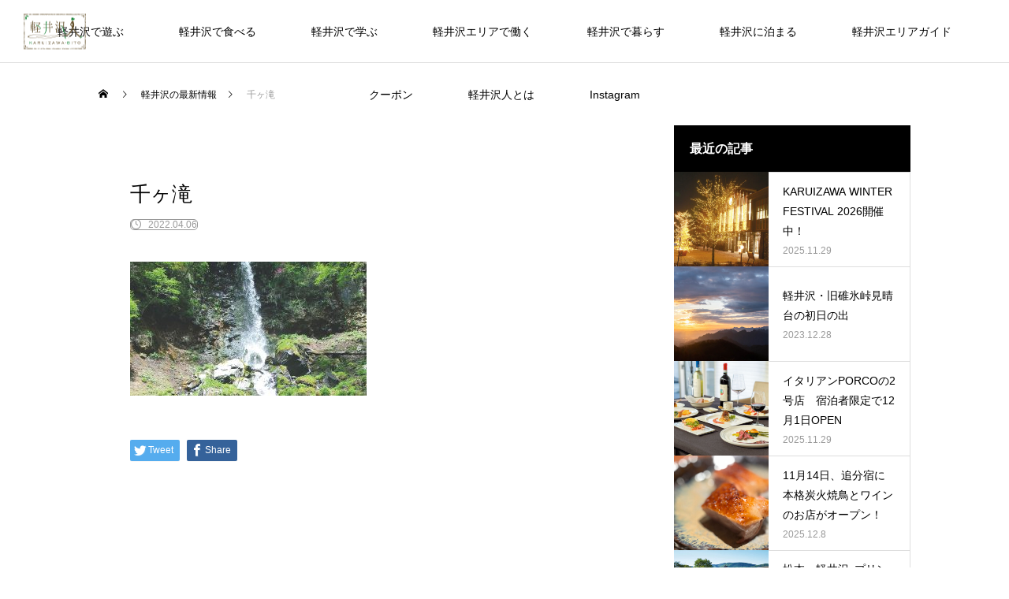

--- FILE ---
content_type: text/html; charset=UTF-8
request_url: https://karuizawabito.com/play/256/attachment/%E5%8D%83%E3%83%B6%E6%BB%9D/
body_size: 15969
content:
<!DOCTYPE html>
<html class="pc" dir="ltr" lang="ja" prefix="og: https://ogp.me/ns#">
<head>
<meta charset="UTF-8">
<!--[if IE]><meta http-equiv="X-UA-Compatible" content="IE=edge"><![endif]-->
<meta name="viewport" content="width=device-width">
<title>千ヶ滝 - 軽井沢人</title>
<meta name="description" content="軽井沢の最新情報">
<link rel="pingback" href="https://karuizawabito.com/karuizawabito/xmlrpc.php">
<link rel="shortcut icon" href="https://karuizawabito.com/karuizawabito/wp-content/uploads/2021/12/favicon.ico">

		<!-- All in One SEO 4.9.3 - aioseo.com -->
	<meta name="robots" content="noindex, max-image-preview:large" />
	<meta name="author" content="karuizawabito"/>
	<link rel="canonical" href="https://karuizawabito.com/play/256/attachment/%e5%8d%83%e3%83%b6%e6%bb%9d/" />
	<meta name="generator" content="All in One SEO (AIOSEO) 4.9.3" />
		<meta property="og:locale" content="ja_JP" />
		<meta property="og:site_name" content="軽井沢人 - 軽井沢の最新情報" />
		<meta property="og:type" content="article" />
		<meta property="og:title" content="千ヶ滝 - 軽井沢人" />
		<meta property="og:url" content="https://karuizawabito.com/play/256/attachment/%e5%8d%83%e3%83%b6%e6%bb%9d/" />
		<meta property="article:published_time" content="2022-04-06T06:07:56+00:00" />
		<meta property="article:modified_time" content="2022-04-06T06:07:56+00:00" />
		<meta name="twitter:card" content="summary" />
		<meta name="twitter:title" content="千ヶ滝 - 軽井沢人" />
		<script type="application/ld+json" class="aioseo-schema">
			{"@context":"https:\/\/schema.org","@graph":[{"@type":"BreadcrumbList","@id":"https:\/\/karuizawabito.com\/play\/256\/attachment\/%e5%8d%83%e3%83%b6%e6%bb%9d\/#breadcrumblist","itemListElement":[{"@type":"ListItem","@id":"https:\/\/karuizawabito.com#listItem","position":1,"name":"\u30db\u30fc\u30e0","item":"https:\/\/karuizawabito.com","nextItem":{"@type":"ListItem","@id":"https:\/\/karuizawabito.com\/play\/256\/attachment\/%e5%8d%83%e3%83%b6%e6%bb%9d\/#listItem","name":"\u5343\u30f6\u6edd"}},{"@type":"ListItem","@id":"https:\/\/karuizawabito.com\/play\/256\/attachment\/%e5%8d%83%e3%83%b6%e6%bb%9d\/#listItem","position":2,"name":"\u5343\u30f6\u6edd","previousItem":{"@type":"ListItem","@id":"https:\/\/karuizawabito.com#listItem","name":"\u30db\u30fc\u30e0"}}]},{"@type":"ItemPage","@id":"https:\/\/karuizawabito.com\/play\/256\/attachment\/%e5%8d%83%e3%83%b6%e6%bb%9d\/#itempage","url":"https:\/\/karuizawabito.com\/play\/256\/attachment\/%e5%8d%83%e3%83%b6%e6%bb%9d\/","name":"\u5343\u30f6\u6edd - \u8efd\u4e95\u6ca2\u4eba","inLanguage":"ja","isPartOf":{"@id":"https:\/\/karuizawabito.com\/#website"},"breadcrumb":{"@id":"https:\/\/karuizawabito.com\/play\/256\/attachment\/%e5%8d%83%e3%83%b6%e6%bb%9d\/#breadcrumblist"},"author":{"@id":"https:\/\/karuizawabito.com\/author\/karuizawabito\/#author"},"creator":{"@id":"https:\/\/karuizawabito.com\/author\/karuizawabito\/#author"},"datePublished":"2022-04-06T15:07:56+09:00","dateModified":"2022-04-06T15:07:56+09:00"},{"@type":"Organization","@id":"https:\/\/karuizawabito.com\/#organization","name":"\u8efd\u4e95\u6ca2\u4eba","description":"\u8efd\u4e95\u6ca2\u306e\u6700\u65b0\u60c5\u5831","url":"https:\/\/karuizawabito.com\/","telephone":"+81267443574","logo":{"@type":"ImageObject","url":"https:\/\/karuizawabito.com\/karuizawabito\/wp-content\/uploads\/2022\/03\/karuizawabito_logo.png","@id":"https:\/\/karuizawabito.com\/play\/256\/attachment\/%e5%8d%83%e3%83%b6%e6%bb%9d\/#organizationLogo","width":157,"height":90},"image":{"@id":"https:\/\/karuizawabito.com\/play\/256\/attachment\/%e5%8d%83%e3%83%b6%e6%bb%9d\/#organizationLogo"},"sameAs":["https:\/\/www.instagram.com\/karuizawabito\/"]},{"@type":"Person","@id":"https:\/\/karuizawabito.com\/author\/karuizawabito\/#author","url":"https:\/\/karuizawabito.com\/author\/karuizawabito\/","name":"karuizawabito","image":{"@type":"ImageObject","@id":"https:\/\/karuizawabito.com\/play\/256\/attachment\/%e5%8d%83%e3%83%b6%e6%bb%9d\/#authorImage","url":"https:\/\/secure.gravatar.com\/avatar\/2b7d1c58205d187bc89f2820a63187a3a9d5a2eeec3ed5447d7c91e714768282?s=96&d=mm&r=g","width":96,"height":96,"caption":"karuizawabito"}},{"@type":"WebSite","@id":"https:\/\/karuizawabito.com\/#website","url":"https:\/\/karuizawabito.com\/","name":"\u8efd\u4e95\u6ca2\u4eba","description":"\u8efd\u4e95\u6ca2\u306e\u6700\u65b0\u60c5\u5831","inLanguage":"ja","publisher":{"@id":"https:\/\/karuizawabito.com\/#organization"}}]}
		</script>
		<!-- All in One SEO -->

<link rel='dns-prefetch' href='//use.fontawesome.com' />
<link rel='dns-prefetch' href='//www.googletagmanager.com' />
<link rel="alternate" type="application/rss+xml" title="軽井沢人 &raquo; フィード" href="https://karuizawabito.com/feed/" />
<link rel="alternate" type="application/rss+xml" title="軽井沢人 &raquo; コメントフィード" href="https://karuizawabito.com/comments/feed/" />
<link rel="alternate" title="oEmbed (JSON)" type="application/json+oembed" href="https://karuizawabito.com/wp-json/oembed/1.0/embed?url=https%3A%2F%2Fkaruizawabito.com%2Fplay%2F256%2Fattachment%2F%25e5%258d%2583%25e3%2583%25b6%25e6%25bb%259d%2F" />
<link rel="alternate" title="oEmbed (XML)" type="text/xml+oembed" href="https://karuizawabito.com/wp-json/oembed/1.0/embed?url=https%3A%2F%2Fkaruizawabito.com%2Fplay%2F256%2Fattachment%2F%25e5%258d%2583%25e3%2583%25b6%25e6%25bb%259d%2F&#038;format=xml" />
		<!-- This site uses the Google Analytics by MonsterInsights plugin v9.11.1 - Using Analytics tracking - https://www.monsterinsights.com/ -->
							<script src="//www.googletagmanager.com/gtag/js?id=G-P8YML12R4L"  data-cfasync="false" data-wpfc-render="false" type="text/javascript" async></script>
			<script data-cfasync="false" data-wpfc-render="false" type="text/javascript">
				var mi_version = '9.11.1';
				var mi_track_user = true;
				var mi_no_track_reason = '';
								var MonsterInsightsDefaultLocations = {"page_location":"https:\/\/karuizawabito.com\/play\/256\/attachment\/%E5%8D%83%E3%83%B6%E6%BB%9D\/"};
								if ( typeof MonsterInsightsPrivacyGuardFilter === 'function' ) {
					var MonsterInsightsLocations = (typeof MonsterInsightsExcludeQuery === 'object') ? MonsterInsightsPrivacyGuardFilter( MonsterInsightsExcludeQuery ) : MonsterInsightsPrivacyGuardFilter( MonsterInsightsDefaultLocations );
				} else {
					var MonsterInsightsLocations = (typeof MonsterInsightsExcludeQuery === 'object') ? MonsterInsightsExcludeQuery : MonsterInsightsDefaultLocations;
				}

								var disableStrs = [
										'ga-disable-G-P8YML12R4L',
									];

				/* Function to detect opted out users */
				function __gtagTrackerIsOptedOut() {
					for (var index = 0; index < disableStrs.length; index++) {
						if (document.cookie.indexOf(disableStrs[index] + '=true') > -1) {
							return true;
						}
					}

					return false;
				}

				/* Disable tracking if the opt-out cookie exists. */
				if (__gtagTrackerIsOptedOut()) {
					for (var index = 0; index < disableStrs.length; index++) {
						window[disableStrs[index]] = true;
					}
				}

				/* Opt-out function */
				function __gtagTrackerOptout() {
					for (var index = 0; index < disableStrs.length; index++) {
						document.cookie = disableStrs[index] + '=true; expires=Thu, 31 Dec 2099 23:59:59 UTC; path=/';
						window[disableStrs[index]] = true;
					}
				}

				if ('undefined' === typeof gaOptout) {
					function gaOptout() {
						__gtagTrackerOptout();
					}
				}
								window.dataLayer = window.dataLayer || [];

				window.MonsterInsightsDualTracker = {
					helpers: {},
					trackers: {},
				};
				if (mi_track_user) {
					function __gtagDataLayer() {
						dataLayer.push(arguments);
					}

					function __gtagTracker(type, name, parameters) {
						if (!parameters) {
							parameters = {};
						}

						if (parameters.send_to) {
							__gtagDataLayer.apply(null, arguments);
							return;
						}

						if (type === 'event') {
														parameters.send_to = monsterinsights_frontend.v4_id;
							var hookName = name;
							if (typeof parameters['event_category'] !== 'undefined') {
								hookName = parameters['event_category'] + ':' + name;
							}

							if (typeof MonsterInsightsDualTracker.trackers[hookName] !== 'undefined') {
								MonsterInsightsDualTracker.trackers[hookName](parameters);
							} else {
								__gtagDataLayer('event', name, parameters);
							}
							
						} else {
							__gtagDataLayer.apply(null, arguments);
						}
					}

					__gtagTracker('js', new Date());
					__gtagTracker('set', {
						'developer_id.dZGIzZG': true,
											});
					if ( MonsterInsightsLocations.page_location ) {
						__gtagTracker('set', MonsterInsightsLocations);
					}
										__gtagTracker('config', 'G-P8YML12R4L', {"forceSSL":"true","link_attribution":"true"} );
										window.gtag = __gtagTracker;										(function () {
						/* https://developers.google.com/analytics/devguides/collection/analyticsjs/ */
						/* ga and __gaTracker compatibility shim. */
						var noopfn = function () {
							return null;
						};
						var newtracker = function () {
							return new Tracker();
						};
						var Tracker = function () {
							return null;
						};
						var p = Tracker.prototype;
						p.get = noopfn;
						p.set = noopfn;
						p.send = function () {
							var args = Array.prototype.slice.call(arguments);
							args.unshift('send');
							__gaTracker.apply(null, args);
						};
						var __gaTracker = function () {
							var len = arguments.length;
							if (len === 0) {
								return;
							}
							var f = arguments[len - 1];
							if (typeof f !== 'object' || f === null || typeof f.hitCallback !== 'function') {
								if ('send' === arguments[0]) {
									var hitConverted, hitObject = false, action;
									if ('event' === arguments[1]) {
										if ('undefined' !== typeof arguments[3]) {
											hitObject = {
												'eventAction': arguments[3],
												'eventCategory': arguments[2],
												'eventLabel': arguments[4],
												'value': arguments[5] ? arguments[5] : 1,
											}
										}
									}
									if ('pageview' === arguments[1]) {
										if ('undefined' !== typeof arguments[2]) {
											hitObject = {
												'eventAction': 'page_view',
												'page_path': arguments[2],
											}
										}
									}
									if (typeof arguments[2] === 'object') {
										hitObject = arguments[2];
									}
									if (typeof arguments[5] === 'object') {
										Object.assign(hitObject, arguments[5]);
									}
									if ('undefined' !== typeof arguments[1].hitType) {
										hitObject = arguments[1];
										if ('pageview' === hitObject.hitType) {
											hitObject.eventAction = 'page_view';
										}
									}
									if (hitObject) {
										action = 'timing' === arguments[1].hitType ? 'timing_complete' : hitObject.eventAction;
										hitConverted = mapArgs(hitObject);
										__gtagTracker('event', action, hitConverted);
									}
								}
								return;
							}

							function mapArgs(args) {
								var arg, hit = {};
								var gaMap = {
									'eventCategory': 'event_category',
									'eventAction': 'event_action',
									'eventLabel': 'event_label',
									'eventValue': 'event_value',
									'nonInteraction': 'non_interaction',
									'timingCategory': 'event_category',
									'timingVar': 'name',
									'timingValue': 'value',
									'timingLabel': 'event_label',
									'page': 'page_path',
									'location': 'page_location',
									'title': 'page_title',
									'referrer' : 'page_referrer',
								};
								for (arg in args) {
																		if (!(!args.hasOwnProperty(arg) || !gaMap.hasOwnProperty(arg))) {
										hit[gaMap[arg]] = args[arg];
									} else {
										hit[arg] = args[arg];
									}
								}
								return hit;
							}

							try {
								f.hitCallback();
							} catch (ex) {
							}
						};
						__gaTracker.create = newtracker;
						__gaTracker.getByName = newtracker;
						__gaTracker.getAll = function () {
							return [];
						};
						__gaTracker.remove = noopfn;
						__gaTracker.loaded = true;
						window['__gaTracker'] = __gaTracker;
					})();
									} else {
										console.log("");
					(function () {
						function __gtagTracker() {
							return null;
						}

						window['__gtagTracker'] = __gtagTracker;
						window['gtag'] = __gtagTracker;
					})();
									}
			</script>
							<!-- / Google Analytics by MonsterInsights -->
		<style id='wp-img-auto-sizes-contain-inline-css' type='text/css'>
img:is([sizes=auto i],[sizes^="auto," i]){contain-intrinsic-size:3000px 1500px}
/*# sourceURL=wp-img-auto-sizes-contain-inline-css */
</style>
<link rel='stylesheet' id='style-css' href='https://karuizawabito.com/karuizawabito/wp-content/themes/meets_tcd086/style.css?ver=1.2.3' type='text/css' media='all' />
<link rel='stylesheet' id='sbi_styles-css' href='https://karuizawabito.com/karuizawabito/wp-content/plugins/instagram-feed/css/sbi-styles.min.css?ver=6.10.0' type='text/css' media='all' />
<style id='wp-block-library-inline-css' type='text/css'>
:root{--wp-block-synced-color:#7a00df;--wp-block-synced-color--rgb:122,0,223;--wp-bound-block-color:var(--wp-block-synced-color);--wp-editor-canvas-background:#ddd;--wp-admin-theme-color:#007cba;--wp-admin-theme-color--rgb:0,124,186;--wp-admin-theme-color-darker-10:#006ba1;--wp-admin-theme-color-darker-10--rgb:0,107,160.5;--wp-admin-theme-color-darker-20:#005a87;--wp-admin-theme-color-darker-20--rgb:0,90,135;--wp-admin-border-width-focus:2px}@media (min-resolution:192dpi){:root{--wp-admin-border-width-focus:1.5px}}.wp-element-button{cursor:pointer}:root .has-very-light-gray-background-color{background-color:#eee}:root .has-very-dark-gray-background-color{background-color:#313131}:root .has-very-light-gray-color{color:#eee}:root .has-very-dark-gray-color{color:#313131}:root .has-vivid-green-cyan-to-vivid-cyan-blue-gradient-background{background:linear-gradient(135deg,#00d084,#0693e3)}:root .has-purple-crush-gradient-background{background:linear-gradient(135deg,#34e2e4,#4721fb 50%,#ab1dfe)}:root .has-hazy-dawn-gradient-background{background:linear-gradient(135deg,#faaca8,#dad0ec)}:root .has-subdued-olive-gradient-background{background:linear-gradient(135deg,#fafae1,#67a671)}:root .has-atomic-cream-gradient-background{background:linear-gradient(135deg,#fdd79a,#004a59)}:root .has-nightshade-gradient-background{background:linear-gradient(135deg,#330968,#31cdcf)}:root .has-midnight-gradient-background{background:linear-gradient(135deg,#020381,#2874fc)}:root{--wp--preset--font-size--normal:16px;--wp--preset--font-size--huge:42px}.has-regular-font-size{font-size:1em}.has-larger-font-size{font-size:2.625em}.has-normal-font-size{font-size:var(--wp--preset--font-size--normal)}.has-huge-font-size{font-size:var(--wp--preset--font-size--huge)}.has-text-align-center{text-align:center}.has-text-align-left{text-align:left}.has-text-align-right{text-align:right}.has-fit-text{white-space:nowrap!important}#end-resizable-editor-section{display:none}.aligncenter{clear:both}.items-justified-left{justify-content:flex-start}.items-justified-center{justify-content:center}.items-justified-right{justify-content:flex-end}.items-justified-space-between{justify-content:space-between}.screen-reader-text{border:0;clip-path:inset(50%);height:1px;margin:-1px;overflow:hidden;padding:0;position:absolute;width:1px;word-wrap:normal!important}.screen-reader-text:focus{background-color:#ddd;clip-path:none;color:#444;display:block;font-size:1em;height:auto;left:5px;line-height:normal;padding:15px 23px 14px;text-decoration:none;top:5px;width:auto;z-index:100000}html :where(.has-border-color){border-style:solid}html :where([style*=border-top-color]){border-top-style:solid}html :where([style*=border-right-color]){border-right-style:solid}html :where([style*=border-bottom-color]){border-bottom-style:solid}html :where([style*=border-left-color]){border-left-style:solid}html :where([style*=border-width]){border-style:solid}html :where([style*=border-top-width]){border-top-style:solid}html :where([style*=border-right-width]){border-right-style:solid}html :where([style*=border-bottom-width]){border-bottom-style:solid}html :where([style*=border-left-width]){border-left-style:solid}html :where(img[class*=wp-image-]){height:auto;max-width:100%}:where(figure){margin:0 0 1em}html :where(.is-position-sticky){--wp-admin--admin-bar--position-offset:var(--wp-admin--admin-bar--height,0px)}@media screen and (max-width:600px){html :where(.is-position-sticky){--wp-admin--admin-bar--position-offset:0px}}

/*# sourceURL=wp-block-library-inline-css */
</style><style id='global-styles-inline-css' type='text/css'>
:root{--wp--preset--aspect-ratio--square: 1;--wp--preset--aspect-ratio--4-3: 4/3;--wp--preset--aspect-ratio--3-4: 3/4;--wp--preset--aspect-ratio--3-2: 3/2;--wp--preset--aspect-ratio--2-3: 2/3;--wp--preset--aspect-ratio--16-9: 16/9;--wp--preset--aspect-ratio--9-16: 9/16;--wp--preset--color--black: #000000;--wp--preset--color--cyan-bluish-gray: #abb8c3;--wp--preset--color--white: #ffffff;--wp--preset--color--pale-pink: #f78da7;--wp--preset--color--vivid-red: #cf2e2e;--wp--preset--color--luminous-vivid-orange: #ff6900;--wp--preset--color--luminous-vivid-amber: #fcb900;--wp--preset--color--light-green-cyan: #7bdcb5;--wp--preset--color--vivid-green-cyan: #00d084;--wp--preset--color--pale-cyan-blue: #8ed1fc;--wp--preset--color--vivid-cyan-blue: #0693e3;--wp--preset--color--vivid-purple: #9b51e0;--wp--preset--gradient--vivid-cyan-blue-to-vivid-purple: linear-gradient(135deg,rgb(6,147,227) 0%,rgb(155,81,224) 100%);--wp--preset--gradient--light-green-cyan-to-vivid-green-cyan: linear-gradient(135deg,rgb(122,220,180) 0%,rgb(0,208,130) 100%);--wp--preset--gradient--luminous-vivid-amber-to-luminous-vivid-orange: linear-gradient(135deg,rgb(252,185,0) 0%,rgb(255,105,0) 100%);--wp--preset--gradient--luminous-vivid-orange-to-vivid-red: linear-gradient(135deg,rgb(255,105,0) 0%,rgb(207,46,46) 100%);--wp--preset--gradient--very-light-gray-to-cyan-bluish-gray: linear-gradient(135deg,rgb(238,238,238) 0%,rgb(169,184,195) 100%);--wp--preset--gradient--cool-to-warm-spectrum: linear-gradient(135deg,rgb(74,234,220) 0%,rgb(151,120,209) 20%,rgb(207,42,186) 40%,rgb(238,44,130) 60%,rgb(251,105,98) 80%,rgb(254,248,76) 100%);--wp--preset--gradient--blush-light-purple: linear-gradient(135deg,rgb(255,206,236) 0%,rgb(152,150,240) 100%);--wp--preset--gradient--blush-bordeaux: linear-gradient(135deg,rgb(254,205,165) 0%,rgb(254,45,45) 50%,rgb(107,0,62) 100%);--wp--preset--gradient--luminous-dusk: linear-gradient(135deg,rgb(255,203,112) 0%,rgb(199,81,192) 50%,rgb(65,88,208) 100%);--wp--preset--gradient--pale-ocean: linear-gradient(135deg,rgb(255,245,203) 0%,rgb(182,227,212) 50%,rgb(51,167,181) 100%);--wp--preset--gradient--electric-grass: linear-gradient(135deg,rgb(202,248,128) 0%,rgb(113,206,126) 100%);--wp--preset--gradient--midnight: linear-gradient(135deg,rgb(2,3,129) 0%,rgb(40,116,252) 100%);--wp--preset--font-size--small: 13px;--wp--preset--font-size--medium: 20px;--wp--preset--font-size--large: 36px;--wp--preset--font-size--x-large: 42px;--wp--preset--spacing--20: 0.44rem;--wp--preset--spacing--30: 0.67rem;--wp--preset--spacing--40: 1rem;--wp--preset--spacing--50: 1.5rem;--wp--preset--spacing--60: 2.25rem;--wp--preset--spacing--70: 3.38rem;--wp--preset--spacing--80: 5.06rem;--wp--preset--shadow--natural: 6px 6px 9px rgba(0, 0, 0, 0.2);--wp--preset--shadow--deep: 12px 12px 50px rgba(0, 0, 0, 0.4);--wp--preset--shadow--sharp: 6px 6px 0px rgba(0, 0, 0, 0.2);--wp--preset--shadow--outlined: 6px 6px 0px -3px rgb(255, 255, 255), 6px 6px rgb(0, 0, 0);--wp--preset--shadow--crisp: 6px 6px 0px rgb(0, 0, 0);}:where(.is-layout-flex){gap: 0.5em;}:where(.is-layout-grid){gap: 0.5em;}body .is-layout-flex{display: flex;}.is-layout-flex{flex-wrap: wrap;align-items: center;}.is-layout-flex > :is(*, div){margin: 0;}body .is-layout-grid{display: grid;}.is-layout-grid > :is(*, div){margin: 0;}:where(.wp-block-columns.is-layout-flex){gap: 2em;}:where(.wp-block-columns.is-layout-grid){gap: 2em;}:where(.wp-block-post-template.is-layout-flex){gap: 1.25em;}:where(.wp-block-post-template.is-layout-grid){gap: 1.25em;}.has-black-color{color: var(--wp--preset--color--black) !important;}.has-cyan-bluish-gray-color{color: var(--wp--preset--color--cyan-bluish-gray) !important;}.has-white-color{color: var(--wp--preset--color--white) !important;}.has-pale-pink-color{color: var(--wp--preset--color--pale-pink) !important;}.has-vivid-red-color{color: var(--wp--preset--color--vivid-red) !important;}.has-luminous-vivid-orange-color{color: var(--wp--preset--color--luminous-vivid-orange) !important;}.has-luminous-vivid-amber-color{color: var(--wp--preset--color--luminous-vivid-amber) !important;}.has-light-green-cyan-color{color: var(--wp--preset--color--light-green-cyan) !important;}.has-vivid-green-cyan-color{color: var(--wp--preset--color--vivid-green-cyan) !important;}.has-pale-cyan-blue-color{color: var(--wp--preset--color--pale-cyan-blue) !important;}.has-vivid-cyan-blue-color{color: var(--wp--preset--color--vivid-cyan-blue) !important;}.has-vivid-purple-color{color: var(--wp--preset--color--vivid-purple) !important;}.has-black-background-color{background-color: var(--wp--preset--color--black) !important;}.has-cyan-bluish-gray-background-color{background-color: var(--wp--preset--color--cyan-bluish-gray) !important;}.has-white-background-color{background-color: var(--wp--preset--color--white) !important;}.has-pale-pink-background-color{background-color: var(--wp--preset--color--pale-pink) !important;}.has-vivid-red-background-color{background-color: var(--wp--preset--color--vivid-red) !important;}.has-luminous-vivid-orange-background-color{background-color: var(--wp--preset--color--luminous-vivid-orange) !important;}.has-luminous-vivid-amber-background-color{background-color: var(--wp--preset--color--luminous-vivid-amber) !important;}.has-light-green-cyan-background-color{background-color: var(--wp--preset--color--light-green-cyan) !important;}.has-vivid-green-cyan-background-color{background-color: var(--wp--preset--color--vivid-green-cyan) !important;}.has-pale-cyan-blue-background-color{background-color: var(--wp--preset--color--pale-cyan-blue) !important;}.has-vivid-cyan-blue-background-color{background-color: var(--wp--preset--color--vivid-cyan-blue) !important;}.has-vivid-purple-background-color{background-color: var(--wp--preset--color--vivid-purple) !important;}.has-black-border-color{border-color: var(--wp--preset--color--black) !important;}.has-cyan-bluish-gray-border-color{border-color: var(--wp--preset--color--cyan-bluish-gray) !important;}.has-white-border-color{border-color: var(--wp--preset--color--white) !important;}.has-pale-pink-border-color{border-color: var(--wp--preset--color--pale-pink) !important;}.has-vivid-red-border-color{border-color: var(--wp--preset--color--vivid-red) !important;}.has-luminous-vivid-orange-border-color{border-color: var(--wp--preset--color--luminous-vivid-orange) !important;}.has-luminous-vivid-amber-border-color{border-color: var(--wp--preset--color--luminous-vivid-amber) !important;}.has-light-green-cyan-border-color{border-color: var(--wp--preset--color--light-green-cyan) !important;}.has-vivid-green-cyan-border-color{border-color: var(--wp--preset--color--vivid-green-cyan) !important;}.has-pale-cyan-blue-border-color{border-color: var(--wp--preset--color--pale-cyan-blue) !important;}.has-vivid-cyan-blue-border-color{border-color: var(--wp--preset--color--vivid-cyan-blue) !important;}.has-vivid-purple-border-color{border-color: var(--wp--preset--color--vivid-purple) !important;}.has-vivid-cyan-blue-to-vivid-purple-gradient-background{background: var(--wp--preset--gradient--vivid-cyan-blue-to-vivid-purple) !important;}.has-light-green-cyan-to-vivid-green-cyan-gradient-background{background: var(--wp--preset--gradient--light-green-cyan-to-vivid-green-cyan) !important;}.has-luminous-vivid-amber-to-luminous-vivid-orange-gradient-background{background: var(--wp--preset--gradient--luminous-vivid-amber-to-luminous-vivid-orange) !important;}.has-luminous-vivid-orange-to-vivid-red-gradient-background{background: var(--wp--preset--gradient--luminous-vivid-orange-to-vivid-red) !important;}.has-very-light-gray-to-cyan-bluish-gray-gradient-background{background: var(--wp--preset--gradient--very-light-gray-to-cyan-bluish-gray) !important;}.has-cool-to-warm-spectrum-gradient-background{background: var(--wp--preset--gradient--cool-to-warm-spectrum) !important;}.has-blush-light-purple-gradient-background{background: var(--wp--preset--gradient--blush-light-purple) !important;}.has-blush-bordeaux-gradient-background{background: var(--wp--preset--gradient--blush-bordeaux) !important;}.has-luminous-dusk-gradient-background{background: var(--wp--preset--gradient--luminous-dusk) !important;}.has-pale-ocean-gradient-background{background: var(--wp--preset--gradient--pale-ocean) !important;}.has-electric-grass-gradient-background{background: var(--wp--preset--gradient--electric-grass) !important;}.has-midnight-gradient-background{background: var(--wp--preset--gradient--midnight) !important;}.has-small-font-size{font-size: var(--wp--preset--font-size--small) !important;}.has-medium-font-size{font-size: var(--wp--preset--font-size--medium) !important;}.has-large-font-size{font-size: var(--wp--preset--font-size--large) !important;}.has-x-large-font-size{font-size: var(--wp--preset--font-size--x-large) !important;}
/*# sourceURL=global-styles-inline-css */
</style>

<style id='classic-theme-styles-inline-css' type='text/css'>
/*! This file is auto-generated */
.wp-block-button__link{color:#fff;background-color:#32373c;border-radius:9999px;box-shadow:none;text-decoration:none;padding:calc(.667em + 2px) calc(1.333em + 2px);font-size:1.125em}.wp-block-file__button{background:#32373c;color:#fff;text-decoration:none}
/*# sourceURL=/wp-includes/css/classic-themes.min.css */
</style>
<link rel='stylesheet' id='contact-form-7-css' href='https://karuizawabito.com/karuizawabito/wp-content/plugins/contact-form-7/includes/css/styles.css?ver=6.1.4' type='text/css' media='all' />
<link rel='stylesheet' id='wpsm_ac-font-awesome-front-css' href='https://karuizawabito.com/karuizawabito/wp-content/plugins/responsive-accordion-and-collapse/css/font-awesome/css/font-awesome.min.css?ver=6.9' type='text/css' media='all' />
<link rel='stylesheet' id='wpsm_ac_bootstrap-front-css' href='https://karuizawabito.com/karuizawabito/wp-content/plugins/responsive-accordion-and-collapse/css/bootstrap-front.css?ver=6.9' type='text/css' media='all' />
<link rel='stylesheet' id='wpvrfontawesome-css' href='https://use.fontawesome.com/releases/v6.5.1/css/all.css?ver=8.5.53' type='text/css' media='all' />
<link rel='stylesheet' id='panellium-css-css' href='https://karuizawabito.com/karuizawabito/wp-content/plugins/wpvr/public/lib/pannellum/src/css/pannellum.css?ver=1' type='text/css' media='all' />
<link rel='stylesheet' id='videojs-css-css' href='https://karuizawabito.com/karuizawabito/wp-content/plugins/wpvr/public/lib/pannellum/src/css/video-js.css?ver=1' type='text/css' media='all' />
<link rel='stylesheet' id='videojs-vr-css-css' href='https://karuizawabito.com/karuizawabito/wp-content/plugins/wpvr/public/lib/videojs-vr/videojs-vr.css?ver=1' type='text/css' media='all' />
<link rel='stylesheet' id='owl-css-css' href='https://karuizawabito.com/karuizawabito/wp-content/plugins/wpvr/public/css/owl.carousel.css?ver=8.5.53' type='text/css' media='all' />
<link rel='stylesheet' id='wpvr-css' href='https://karuizawabito.com/karuizawabito/wp-content/plugins/wpvr/public/css/wpvr-public.css?ver=8.5.53' type='text/css' media='all' />
<script type="text/javascript" src="https://karuizawabito.com/karuizawabito/wp-includes/js/jquery/jquery.min.js?ver=3.7.1" id="jquery-core-js"></script>
<script type="text/javascript" src="https://karuizawabito.com/karuizawabito/wp-includes/js/jquery/jquery-migrate.min.js?ver=3.4.1" id="jquery-migrate-js"></script>
<script type="text/javascript" src="https://karuizawabito.com/karuizawabito/wp-content/plugins/google-analytics-for-wordpress/assets/js/frontend-gtag.min.js?ver=9.11.1" id="monsterinsights-frontend-script-js" async="async" data-wp-strategy="async"></script>
<script data-cfasync="false" data-wpfc-render="false" type="text/javascript" id='monsterinsights-frontend-script-js-extra'>/* <![CDATA[ */
var monsterinsights_frontend = {"js_events_tracking":"true","download_extensions":"doc,pdf,ppt,zip,xls,docx,pptx,xlsx","inbound_paths":"[{\"path\":\"\\\/go\\\/\",\"label\":\"affiliate\"},{\"path\":\"\\\/recommend\\\/\",\"label\":\"affiliate\"}]","home_url":"https:\/\/karuizawabito.com","hash_tracking":"false","v4_id":"G-P8YML12R4L"};/* ]]> */
</script>
<script type="text/javascript" src="https://karuizawabito.com/karuizawabito/wp-content/plugins/wpvr/public/lib/pannellum/src/js/pannellum.js?ver=1" id="panellium-js-js"></script>
<script type="text/javascript" src="https://karuizawabito.com/karuizawabito/wp-content/plugins/wpvr/public/lib/pannellum/src/js/libpannellum.js?ver=1" id="panelliumlib-js-js"></script>
<script type="text/javascript" src="https://karuizawabito.com/karuizawabito/wp-content/plugins/wpvr/public/js/video.js?ver=1" id="videojs-js-js"></script>
<script type="text/javascript" src="https://karuizawabito.com/karuizawabito/wp-content/plugins/wpvr/public/lib/videojs-vr/videojs-vr.js?ver=1" id="videojsvr-js-js"></script>
<script type="text/javascript" src="https://karuizawabito.com/karuizawabito/wp-content/plugins/wpvr/public/lib/pannellum/src/js/videojs-pannellum-plugin.js?ver=1" id="panelliumvid-js-js"></script>
<script type="text/javascript" src="https://karuizawabito.com/karuizawabito/wp-content/plugins/wpvr/public/js/owl.carousel.js?ver=6.9" id="owl-js-js"></script>
<script type="text/javascript" src="https://karuizawabito.com/karuizawabito/wp-content/plugins/wpvr/public/js/jquery.cookie.js?ver=1" id="jquery_cookie-js"></script>
<link rel="https://api.w.org/" href="https://karuizawabito.com/wp-json/" /><link rel="alternate" title="JSON" type="application/json" href="https://karuizawabito.com/wp-json/wp/v2/media/259" /><link rel='shortlink' href='https://karuizawabito.com/?p=259' />
<meta name="generator" content="Site Kit by Google 1.152.1" />
<link rel="stylesheet" href="https://karuizawabito.com/karuizawabito/wp-content/themes/meets_tcd086/css/design-plus.css?ver=1.2.3">
<link rel="stylesheet" href="https://karuizawabito.com/karuizawabito/wp-content/themes/meets_tcd086/css/sns-botton.css?ver=1.2.3">
<link rel="stylesheet" media="screen and (max-width:1151px)" href="https://karuizawabito.com/karuizawabito/wp-content/themes/meets_tcd086/css/responsive.css?ver=1.2.3">
<link rel="stylesheet" media="screen and (max-width:1151px)" href="https://karuizawabito.com/karuizawabito/wp-content/themes/meets_tcd086/css/footer-bar.css?ver=1.2.3">

<script src="https://karuizawabito.com/karuizawabito/wp-content/themes/meets_tcd086/js/jquery.easing.1.4.js?ver=1.2.3"></script>
<script src="https://karuizawabito.com/karuizawabito/wp-content/themes/meets_tcd086/js/jscript.js?ver=1.2.3"></script>
<script src="https://karuizawabito.com/karuizawabito/wp-content/themes/meets_tcd086/js/jquery.cookie.min.js?ver=1.2.3"></script>
<script src="https://karuizawabito.com/karuizawabito/wp-content/themes/meets_tcd086/js/comment.js?ver=1.2.3"></script>
<script src="https://karuizawabito.com/karuizawabito/wp-content/themes/meets_tcd086/js/parallax.js?ver=1.2.3"></script>

<link rel="stylesheet" href="https://karuizawabito.com/karuizawabito/wp-content/themes/meets_tcd086/js/simplebar.css?ver=1.2.3">
<script src="https://karuizawabito.com/karuizawabito/wp-content/themes/meets_tcd086/js/simplebar.min.js?ver=1.2.3"></script>


<script src="https://karuizawabito.com/karuizawabito/wp-content/themes/meets_tcd086/js/header_fix.js?ver=1.2.3"></script>
<script src="https://karuizawabito.com/karuizawabito/wp-content/themes/meets_tcd086/js/header_fix_mobile.js?ver=1.2.3"></script>


<style type="text/css">

body, input, textarea { font-family: Arial, "Hiragino Sans", "ヒラギノ角ゴ ProN", "Hiragino Kaku Gothic ProN", "游ゴシック", YuGothic, "メイリオ", Meiryo, sans-serif; }

.rich_font, .p-vertical { font-family: Arial, "Hiragino Sans", "ヒラギノ角ゴ ProN", "Hiragino Kaku Gothic ProN", "游ゴシック", YuGothic, "メイリオ", Meiryo, sans-serif; font-weight:500; }

.rich_font_type1 { font-family: Arial, "ヒラギノ角ゴ ProN W3", "Hiragino Kaku Gothic ProN", "メイリオ", Meiryo, sans-serif; }
.rich_font_type2 { font-family: Arial, "Hiragino Sans", "ヒラギノ角ゴ ProN", "Hiragino Kaku Gothic ProN", "游ゴシック", YuGothic, "メイリオ", Meiryo, sans-serif; font-weight:500; }
.rich_font_type3 { font-family: "Times New Roman" , "游明朝" , "Yu Mincho" , "游明朝体" , "YuMincho" , "ヒラギノ明朝 Pro W3" , "Hiragino Mincho Pro" , "HiraMinProN-W3" , "HGS明朝E" , "ＭＳ Ｐ明朝" , "MS PMincho" , serif; font-weight:500; }

.post_content, #next_prev_post { font-family: Arial, "Hiragino Sans", "ヒラギノ角ゴ ProN", "Hiragino Kaku Gothic ProN", "游ゴシック", YuGothic, "メイリオ", Meiryo, sans-serif; }
.widget_headline, .widget_tab_post_list_button a, .search_box_headline { font-family: Arial, "Hiragino Sans", "ヒラギノ角ゴ ProN", "Hiragino Kaku Gothic ProN", "游ゴシック", YuGothic, "メイリオ", Meiryo, sans-serif; }

#header_logo .logo_text { font-size:32px; }
#footer_logo .logo_text { font-size:32px; color:#ffffff; }
#footer_logo a:hover .logo_text { color:#cccccc; }
#index_header_logo .logo_text { font-size:32px; color:#ffffff; }
#index_header_logo a:hover .logo_text { color:#cccccc; }
@media screen and (max-width:1151px) {
  #header_logo .logo_text { font-size:24px; }
  #footer_logo .logo_text { font-size:24px; }
  #index_header_logo .logo_text { font-size:24px; }
}
#global_menu > ul > li > a:before { background:#008206; }
#global_menu ul ul a { color:#ffffff !important; background:#008206; }
#global_menu ul ul a:hover { background:#005401; }
#global_menu > ul > li.current-menu-item > a:before { background:#005401; }
.pc .header_fix #header { background:rgba(255,255,255,1); }
.pc .header_fix #header.off_hover { background:rgba(255,255,255,1); }
.mobile .header_fix_mobile #header { background:rgba(255,255,255,1); }
.mobile .header_fix_mobile #header.off_hover { background:rgba(255,255,255,1); }
#drawer_menu { background:#000000; }
#mobile_menu a { color:#ffffff; border-color:#444444; }
#mobile_menu li li a { background:#333333; }
#mobile_menu a:hover, #drawer_menu .close_button:hover, #mobile_menu .child_menu_button:hover { color:#ffffff; background:#444444; }
#footer_lang a, #mobile_menu .child_menu_button .icon:before, #mobile_menu .child_menu_button:hover .icon:before { color:#ffffff; }
#footer_lang a.active_menu { color:rgba(255,255,255,0.3); }
.megamenu_blog_list, .megamenu_blog_list .category_list li.active a { background:#444444; }
.megamenu_blog_list .category_list_wrap { background:#000000; }
.megamenu_blog_list .title { font-size:16px; }
.megamenu_blog_list .new_icon { color:#ffffff; background:#00b2b2; }

.megamenu_b_wrap { background:#444444; }
.megamenu_slider .title { font-size:16px; }
.megamenu_b .post_list .title { font-size:14px; }

.megamenu_c_wrap { background:#444444; }
.megamenu_c_wrap .category_list .design_headline .title { font-size:48px; }
.megamenu_c_wrap .category_list .design_headline .sub_title { font-size:16px; }
.megamenu_c_wrap .category_list .desc { font-size:16px; }
.pc #header_lang ul ul a { background:#444444; }
.pc #header_lang ul ul a:hover { background:#008206; }
.mobile #header_lang ul a { background:#444444; }
.mobile #header_lang ul a:hover { background:#008206; border-color:#008206; }
#footer_banner .headline h4 {
  color:#ffffff;
  background: -moz-linear-gradient(top, rgba(0,0,0,1) 0%, rgba(0,0,0,0) 100%);
  background: -webkit-linear-gradient(top, rgba(0,0,0,1) 0%,rgba(0,0,0,0) 100%);
  background: linear-gradient(to bottom, rgba(0,0,0,1) 0%,rgba(0,0,0,0) 100%);
}
#footer_banner .headline .title { font-size:26px; }
#footer_banner .headline .sub_title { font-size:14px; }
#footer_logo .logo { font-size:32px; }
#footer_message { font-size:20px; color:#ffffff;}
#copyright { color:#ffffff; background:#008206; }
#return_top a:before { color:#ffffff; }
#return_top a { background:#008206; }
#return_top a:hover { background:#005401; }
@media screen and (max-width:950px) {
  #footer_banner .headline .title { font-size:20px; }
  #footer_banner .headline .sub_title { font-size:12px; }
}
@media screen and (max-width:750px) {
  #footer_logo .logo { font-size:24px; }
  #footer_message { font-size:15px; }
}

a { color:#000; }

body { background:#ffffff; }

#header_search .button label:hover:before, .gallery_category_sort_button ol li.active a, #header_lang_button:hover:before, #header_lang_button.active:before, .mobile #next_prev_post a:hover .title_area, #footer_lang a:hover
  { color:#008206; }

.page_navi a:hover, #submit_comment:hover, #cancel_comment_reply a:hover, #wp-calendar #prev a:hover, #wp-calendar #next a:hover, #wp-calendar td a:hover,
#gallery_nav a:hover, #post_pagination a:hover, #p_readmore .button:hover, .page_navi a:hover, #post_pagination a:hover,.c-pw__btn:hover, #post_pagination a:hover, #comment_tab li a:hover,
body.home .global_menu_button:hover span, body.home.header_fix_mobile .global_menu_button:hover span
  { background-color:#008206; }

.page_navi a:hover, #comment_textarea textarea:focus, .c-pw__box-input:focus, .page_navi a:hover, #post_pagination a:hover, .mobile #gallery_nav a:hover
  { border-color:#008206; }

a:hover, #header_logo a:hover, #header_lang_button.active, #footer a:hover, #footer_social_link li a:hover:before, #bread_crumb a:hover, #bread_crumb li.home a:hover:after, #next_prev_post a:hover,
.single_copy_title_url_btn:hover, .tcdw_search_box_widget .search_area .search_button:hover:before,
#single_author_title_area .author_link li a:hover:before, .author_profile a:hover, .author_profile .author_link li a:hover:before, #post_meta_bottom a:hover, .cardlink_title a:hover,
.comment a:hover, .comment_form_wrapper a:hover, #searchform .submit_button:hover:before, .p-dropdown__title:hover:after
  { color:#950000; }

.global_menu_button:hover span
  { background-color:#950000; }

.widget_headline { color:#ffffff; background:#000000; }

.post_content a, #featured_data_list a { color:#000000; }
.post_content a:hover, #featured_data_list a:hover { color:#005401; }

.featured_post_num { color:#ff8000; }
#page_header{ display: none; }
#footer_top{ display: none;}

#blog_list {
  display:-webkit-box; display:-ms-flexbox; display:-webkit-flex; display:flex;
  -ms-flex-wrap:wrap; -webkit-flex-wrap:wrap; flex-wrap:wrap;
}
body.search #blog_list { padding-top:60px; }
#blog_list .item { width:calc(100%); margin:0 0 22px 0; position:relative; background:#fff; border:0px solid #ddd; }
#blog_list .item:nth-of-type(2n) { margin-right:0px; }
#blog_list .image_link { display:block; width:100%; height:302px; }
@media screen and (max-width: 767px) {
#blog_list .image_link { display:block; width:100%; height:160px; }
}
#blog_list .image_wrap { display:block; width:calc(100% + 2px); margin:-1px -1px 0; height:100%; position:relative; z-index:1; overflow:hidden; }
#blog_list .image { width:100%; height:100% !important; display:block; overflow:hidden; position:relative; z-index:2; border-radius: 20px;}
#blog_list .category {
  font-size:12px; text-align:center; border:1px solid #000; border-radius:30px; margin:0 0 15px 0;
  min-width:80px; height:30px; line-height:30px; padding:0 20px; display:inline-block;
  -moz-box-sizing:border-box; -webkit-box-sizing:border-box; box-sizing:border-box;
}
#blog_list .title_area { padding:10px 10px 30px;  }
#blog_list .title_link { display:block; width:100%; height:100%; }
#blog_list .title {
  font-weight:600; line-height:1.6; max-height:3.2em; overflow:hidden; visibility:visible;
  word-wrap:break-word; word-break:break-all;
}
#blog_list .title span { display:-webkit-inline-box; -webkit-box-orient:vertical; -webkit-line-clamp:2; }
#blog_list .date { font-size:12px; padding:0 0 0 22px; color:#999; position:relative; margin-top:5px; }
#blog_list .date:before {
  font-family:'footer_bar'; content:'\e912'; font-size:13px; top:-1px; left:0px; position:absolute;
  -webkit-font-smoothing: antialiased; -moz-osx-font-smoothing: grayscale;
}
#blog_list .client { padding-left:0; }
#blog_list .client:before { display:none; }

#article { background:#fff; border:0px solid #ddd; }



.styled_h2 {
  font-size:26px !important; text-align:left; color:#ffffff; background:#000000;  border-top:0px solid #dddddd;
  border-bottom:0px solid #dddddd;
  border-left:0px solid #dddddd;
  border-right:0px solid #dddddd;
  padding:15px 15px 15px 15px !important;
  margin:0px 0px 30px !important;
}
.styled_h3 {
  font-size:22px !important; text-align:left; color:#000000;   border-top:0px solid #dddddd;
  border-bottom:0px solid #dddddd;
  border-left:2px solid #000000;
  border-right:0px solid #dddddd;
  padding:6px 0px 6px 16px !important;
  margin:0px 0px 30px !important;
}
.styled_h4 {
  font-size:18px !important; text-align:left; color:#000000;   border-top:0px solid #dddddd;
  border-bottom:1px solid #dddddd;
  border-left:0px solid #dddddd;
  border-right:0px solid #dddddd;
  padding:3px 0px 3px 20px !important;
  margin:0px 0px 30px !important;
}
.styled_h5 {
  font-size:14px !important; text-align:left; color:#000000;   border-top:0px solid #dddddd;
  border-bottom:1px solid #dddddd;
  border-left:0px solid #dddddd;
  border-right:0px solid #dddddd;
  padding:3px 0px 3px 24px !important;
  margin:0px 0px 30px !important;
}
.q_custom_button1 {
  color:#ffffff !important;
  border-color:rgba(83,83,83,1);
}
.q_custom_button1.animation_type1 { background:#535353; }
.q_custom_button1:hover, .q_custom_button1:focus {
  color:#ffffff !important;
  border-color:rgba(125,125,125,1);
}
.q_custom_button1.animation_type1:hover { background:#7d7d7d; }
.q_custom_button1:before { background:#7d7d7d; }
.q_custom_button2 {
  color:#ffffff !important;
  border-color:rgba(83,83,83,1);
}
.q_custom_button2.animation_type1 { background:#535353; }
.q_custom_button2:hover, .q_custom_button2:focus {
  color:#ffffff !important;
  border-color:rgba(125,125,125,1);
}
.q_custom_button2.animation_type1:hover { background:#7d7d7d; }
.q_custom_button2:before { background:#7d7d7d; }
.q_custom_button3 {
  color:#ffffff !important;
  border-color:rgba(83,83,83,1);
}
.q_custom_button3.animation_type1 { background:#535353; }
.q_custom_button3:hover, .q_custom_button3:focus {
  color:#ffffff !important;
  border-color:rgba(125,125,125,1);
}
.q_custom_button3.animation_type1:hover { background:#7d7d7d; }
.q_custom_button3:before { background:#7d7d7d; }
.speech_balloon_left1 .speach_balloon_text { background-color: #ffdfdf; border-color: #ffdfdf; color: #000000 }
.speech_balloon_left1 .speach_balloon_text::before { border-right-color: #ffdfdf }
.speech_balloon_left1 .speach_balloon_text::after { border-right-color: #ffdfdf }
.speech_balloon_left2 .speach_balloon_text { background-color: #ffffff; border-color: #ff5353; color: #000000 }
.speech_balloon_left2 .speach_balloon_text::before { border-right-color: #ff5353 }
.speech_balloon_left2 .speach_balloon_text::after { border-right-color: #ffffff }
.speech_balloon_right1 .speach_balloon_text { background-color: #ccf4ff; border-color: #ccf4ff; color: #000000 }
.speech_balloon_right1 .speach_balloon_text::before { border-left-color: #ccf4ff }
.speech_balloon_right1 .speach_balloon_text::after { border-left-color: #ccf4ff }
.speech_balloon_right2 .speach_balloon_text { background-color: #ffffff; border-color: #0789b5; color: #000000 }
.speech_balloon_right2 .speach_balloon_text::before { border-left-color: #0789b5 }
.speech_balloon_right2 .speach_balloon_text::after { border-left-color: #ffffff }
.qt_google_map .pb_googlemap_custom-overlay-inner { background:#008206; color:#ffffff; }
.qt_google_map .pb_googlemap_custom-overlay-inner::after { border-color:#008206 transparent transparent transparent; }
</style>

<style id="current-page-style" type="text/css">
#post_title .title { font-size:26px;  }
#article .post_content { font-size:18px; }
#related_post .headline { font-size:20px; }
#related_post .title { font-size:16px; }
#comments .comment_headline { font-size:20px; }
@media screen and (max-width:750px) {
  #post_title .title { font-size:20px; }
  #article .post_content { font-size:16px; }
  #related_post .headline { font-size:16px; }
  #related_post .title { font-size:14px; }
  #comments .comment_headline { font-size:14px; }
}
#site_loader_overlay.active #site_loader_animation {
  opacity:0;
  -webkit-transition: all 1.0s cubic-bezier(0.22, 1, 0.36, 1) 0s; transition: all 1.0s cubic-bezier(0.22, 1, 0.36, 1) 0s;
}
</style>

<script type="text/javascript">
jQuery(document).ready(function($){

  if( $('.megamenu_slider').length ){
    $('.megamenu_slider').slick({
      infinite: true,
      dots: true,
      arrows: false,
      slidesToShow: 1,
      slidesToScroll: 1,
      adaptiveHeight: false,
      pauseOnHover: false,
      autoplay: true,
      fade: false,
      easing: 'easeOutExpo',
      speed: 700,
      autoplaySpeed: 5000,
    });
  };

});
</script>
<!-- Global site tag (gtag.js) - Google Analytics -->
<script async src="https://www.googletagmanager.com/gtag/js?id=G-BY9R9WFK6L"></script>
<script>
  window.dataLayer = window.dataLayer || [];
  function gtag(){dataLayer.push(arguments);}
  gtag('js', new Date());

  gtag('config', 'G-BY9R9WFK6L');
</script>

<meta name="google-site-verification" content="2ZMDb3RiYlmm3fyJdxDtivWrkg-B6TifGpAreSA_UI0" />
<style>
.p-cta--1.cta_type1 a .catch { font-size:20px; color: #ffffff; }
.p-cta--1.cta_type1 a:hover .catch { color: #cccccc; }
.p-cta--1.cta_type1 .overlay { background:rgba(0,0,0,0.5); }
.p-cta--2.cta_type1 a .catch { font-size:20px; color: #ffffff; }
.p-cta--2.cta_type1 a:hover .catch { color: #cccccc; }
.p-cta--2.cta_type1 .overlay { background:rgba(0,0,0,0.5); }
.p-cta--3.cta_type1 a .catch { font-size:20px; color: #ffffff; }
.p-cta--3.cta_type1 a:hover .catch { color: #cccccc; }
.p-cta--3.cta_type1 .overlay { background:rgba(0,0,0,0.5); }
</style>
<style type="text/css">
.p-footer-cta--1.footer_cta_type1 { background:rgba(0,0,0,1); }
.p-footer-cta--1.footer_cta_type1 .catch { color:#ffffff; font-size:20px; }
.p-footer-cta--1.footer_cta_type1 #js-footer-cta__btn { color:#ffffff; background:#950000; font-size:16px; }
.p-footer-cta--1.footer_cta_type1 #js-footer-cta__btn:hover { color:#ffffff; background:#780000; }
.p-footer-cta--1.footer_cta_type1 #js-footer-cta__close:before { color:#ffffff; }
.p-footer-cta--1.footer_cta_type1 #js-footer-cta__close:hover:before { color:#cccccc; }
@media only screen and (max-width: 1050px) {
  .p-footer-cta--1.footer_cta_type1 .catch { font-size:16px; }
}
@media only screen and (max-width: 750px) {
  .p-footer-cta--1.footer_cta_type1 #js-footer-cta__btn { font-size:15px; }
  .p-footer-cta--1.footer_cta_type1 #js-footer-cta__btn:after { color:#ffffff; }
  .p-footer-cta--1.footer_cta_type1 #js-footer-cta__btn:hover:after { color:#cccccc; }
}
.p-footer-cta--2.footer_cta_type1 { background:rgba(0,0,0,1); }
.p-footer-cta--2.footer_cta_type1 .catch { color:#ffffff; font-size:20px; }
.p-footer-cta--2.footer_cta_type1 #js-footer-cta__btn { color:#ffffff; background:#950000; font-size:16px; }
.p-footer-cta--2.footer_cta_type1 #js-footer-cta__btn:hover { color:#ffffff; background:#780000; }
.p-footer-cta--2.footer_cta_type1 #js-footer-cta__close:before { color:#ffffff; }
.p-footer-cta--2.footer_cta_type1 #js-footer-cta__close:hover:before { color:#cccccc; }
@media only screen and (max-width: 1050px) {
  .p-footer-cta--2.footer_cta_type1 .catch { font-size:16px; }
}
@media only screen and (max-width: 750px) {
  .p-footer-cta--2.footer_cta_type1 #js-footer-cta__btn { font-size:15px; }
  .p-footer-cta--2.footer_cta_type1 #js-footer-cta__btn:after { color:#ffffff; }
  .p-footer-cta--2.footer_cta_type1 #js-footer-cta__btn:hover:after { color:#cccccc; }
}
.p-footer-cta--3.footer_cta_type1 { background:rgba(0,0,0,1); }
.p-footer-cta--3.footer_cta_type1 .catch { color:#ffffff; font-size:20px; }
.p-footer-cta--3.footer_cta_type1 #js-footer-cta__btn { color:#ffffff; background:#950000; font-size:16px; }
.p-footer-cta--3.footer_cta_type1 #js-footer-cta__btn:hover { color:#ffffff; background:#780000; }
.p-footer-cta--3.footer_cta_type1 #js-footer-cta__close:before { color:#ffffff; }
.p-footer-cta--3.footer_cta_type1 #js-footer-cta__close:hover:before { color:#cccccc; }
@media only screen and (max-width: 1050px) {
  .p-footer-cta--3.footer_cta_type1 .catch { font-size:16px; }
}
@media only screen and (max-width: 750px) {
  .p-footer-cta--3.footer_cta_type1 #js-footer-cta__btn { font-size:15px; }
  .p-footer-cta--3.footer_cta_type1 #js-footer-cta__btn:after { color:#ffffff; }
  .p-footer-cta--3.footer_cta_type1 #js-footer-cta__btn:hover:after { color:#cccccc; }
}
</style>

<noscript><style>.lazyload[data-src]{display:none !important;}</style></noscript><style>.lazyload{background-image:none !important;}.lazyload:before{background-image:none !important;}</style><link rel="icon" href="https://karuizawabito.com/karuizawabito/wp-content/uploads/2021/12/cropped-icon-32x32.png" sizes="32x32" />
<link rel="icon" href="https://karuizawabito.com/karuizawabito/wp-content/uploads/2021/12/cropped-icon-192x192.png" sizes="192x192" />
<link rel="apple-touch-icon" href="https://karuizawabito.com/karuizawabito/wp-content/uploads/2021/12/cropped-icon-180x180.png" />
<meta name="msapplication-TileImage" content="https://karuizawabito.com/karuizawabito/wp-content/uploads/2021/12/cropped-icon-270x270.png" />
		<style type="text/css" id="wp-custom-css">
			.wp-block-latest-posts__featured-image.aligncenter {
	margin-bottom: 0;
}

.wp-block-latest-posts__featured-image img { 
border-radius: 20px; 
-webkit-border-radius: 20px; 
-moz-border-radius: 20px; 
margin-top: 40px ;
padding-bottom: 0px ;
width: revert-layer;
max-height: 300px ;
object-fit: cover;
}
@media screen and (max-width: 782px) {
.wp-block-latest-posts__featured-image img { 
border-radius: 20px; 
-webkit-border-radius: 20px; 
-moz-border-radius: 20px; 
margin-top: 40px ;
padding-bottom: 0px ;
width: revert-layer;
max-height: 160px ;
object-fit: cover;
}

}		</style>
		<!-- Google tag (gtag.js) -->
<script async src="https://www.googletagmanager.com/gtag/js?id=G-P8YML12R4L"></script>
<script>
  window.dataLayer = window.dataLayer || [];
  function gtag(){dataLayer.push(arguments);}
  gtag('js', new Date());

  gtag('config', 'G-P8YML12R4L');
</script>
	<link rel='stylesheet' id='slick-style-css' href='https://karuizawabito.com/karuizawabito/wp-content/themes/meets_tcd086/js/slick.css?ver=1.0.0' type='text/css' media='all' />
</head>
<body id="body" class="attachment wp-singular attachment-template-default single single-attachment postid-259 attachmentid-259 attachment-jpeg wp-theme-meets_tcd086 use_header_fix use_mobile_header_fix">


<div id="container">

 
 
 <header id="header">
    <div id="header_logo">
   <p class="logo">
 <a href="https://karuizawabito.com/" title="軽井沢人">
    <img class="logo_image pc lazyload" src="[data-uri]" alt="軽井沢人" title="軽井沢人" width="79" height="45" data-src="https://karuizawabito.com/karuizawabito/wp-content/uploads/2022/03/karuizawabito_logo.png?1769050884" decoding="async" data-eio-rwidth="157" data-eio-rheight="90" /><noscript><img class="logo_image pc" src="https://karuizawabito.com/karuizawabito/wp-content/uploads/2022/03/karuizawabito_logo.png?1769050884" alt="軽井沢人" title="軽井沢人" width="79" height="45" data-eio="l" /></noscript>
  <img class="logo_image mobile lazyload" src="[data-uri]" alt="軽井沢人" title="軽井沢人" width="240" height="50" data-src="https://karuizawabito.com/karuizawabito/wp-content/uploads/2022/03/karuizawabito_logo-3.png?1769050884" decoding="async" data-eio-rwidth="480" data-eio-rheight="100" /><noscript><img class="logo_image mobile" src="https://karuizawabito.com/karuizawabito/wp-content/uploads/2022/03/karuizawabito_logo-3.png?1769050884" alt="軽井沢人" title="軽井沢人" width="240" height="50" data-eio="l" /></noscript>   </a>
</p>

  </div>
    <a class="global_menu_button" href="#"><span></span><span></span><span></span></a>
  <nav id="global_menu">
   <ul id="menu-menu02" class="menu"><li id="menu-item-183" class="menu-item menu-item-type-taxonomy menu-item-object-category menu-item-183 "><a href="https://karuizawabito.com/play/">軽井沢で遊ぶ</a></li>
<li id="menu-item-184" class="menu-item menu-item-type-taxonomy menu-item-object-category menu-item-184 "><a href="https://karuizawabito.com/gourmet/">軽井沢で食べる</a></li>
<li id="menu-item-3232" class="menu-item menu-item-type-taxonomy menu-item-object-category menu-item-3232 "><a href="https://karuizawabito.com/learn/">軽井沢で学ぶ</a></li>
<li id="menu-item-2746" class="menu-item menu-item-type-custom menu-item-object-custom menu-item-2746 "><a href="https://www.plaza-info.com/work/">軽井沢エリアで働く</a></li>
<li id="menu-item-1580" class="menu-item menu-item-type-post_type menu-item-object-page menu-item-1580 "><a href="https://karuizawabito.com/life/">軽井沢で暮らす</a></li>
<li id="menu-item-1495" class="menu-item menu-item-type-post_type menu-item-object-page menu-item-1495 "><a href="https://karuizawabito.com/stay/">軽井沢に泊まる</a></li>
<li id="menu-item-2249" class="menu-item menu-item-type-post_type menu-item-object-page menu-item-2249 "><a href="https://karuizawabito.com/%e8%bb%bd%e4%ba%95%e6%b2%a2%e3%82%a8%e3%83%aa%e3%82%a2%e3%82%ac%e3%82%a4%e3%83%89/">軽井沢エリアガイド</a></li>
<li id="menu-item-188" class="menu-item menu-item-type-taxonomy menu-item-object-category menu-item-188 "><a href="https://karuizawabito.com/coupon/">クーポン</a></li>
<li id="menu-item-209" class="menu-item menu-item-type-post_type menu-item-object-page menu-item-has-children menu-item-209 "><a href="https://karuizawabito.com/%e8%bb%bd%e4%ba%95%e6%b2%a2%e4%ba%ba/%e8%bb%bd%e4%ba%95%e6%b2%a2%e4%ba%ba%e3%81%a8%e3%81%af/">軽井沢人とは</a>
<ul class="sub-menu">
	<li id="menu-item-206" class="menu-item menu-item-type-post_type menu-item-object-page menu-item-206 "><a href="https://karuizawabito.com/%e8%bb%bd%e4%ba%95%e6%b2%a2%e4%ba%ba/promotion/">PROMOTION</a></li>
</ul>
</li>
<li id="menu-item-2193" class="menu-item menu-item-type-custom menu-item-object-custom menu-item-2193 "><a href="https://www.instagram.com/karuizawabito/">Instagram</a></li>
</ul>  </nav>
        <div class="megamenu_blog_list" id="js-megamenu144">
 <div class="category_list_wrap">
  <ul class="category_list">
     </ul>
 </div>
 <div class="megamenu_blog_list_inner">
  <div class="post_list_area">
     </div><!-- END post_list_area -->
 </div>
</div>
 </header>

 
 <div id="bread_crumb">
 <ul class="clearfix" itemscope itemtype="http://schema.org/BreadcrumbList">
  <li itemprop="itemListElement" itemscope itemtype="http://schema.org/ListItem" class="home"><a itemprop="item" href="https://karuizawabito.com/"><span itemprop="name">ホーム</span></a><meta itemprop="position" content="1"></li>
 <li itemprop="itemListElement" itemscope itemtype="http://schema.org/ListItem"><a itemprop="item" href="https://karuizawabito.com/play/256/attachment/%e5%8d%83%e3%83%b6%e6%bb%9d/"><span itemprop="name">軽井沢の最新情報</span></a><meta itemprop="position" content="2"></li>
  <li class="last" itemprop="itemListElement" itemscope itemtype="http://schema.org/ListItem"><span itemprop="name">千ヶ滝</span><meta itemprop="position" content="4"></li>
  </ul>
</div>

<div id="main_contents" class="layout_type2">

 <div id="main_col">

 
  <article id="article">
   <!-- 記事ページ -->
   <div id="post_title">
    	    <h1 class="title rich_font_type2 entry-title">千ヶ滝</h1>
	   <h4 class="shop_name_2"><font color="#008206"></font></h4>
    <ul class="meta_top clearfix">
          <li class="date"><time class="entry-date published" datetime="2022-04-06T15:07:56+09:00">2022.04.06</time></li>
              </ul>
   </div>

   
   
   
   
   
      <div class="post_content clearfix">
    <p class="attachment"><a href='https://karuizawabito.com/karuizawabito/wp-content/uploads/2022/04/千ヶ滝-e1649225510521.jpg'><img fetchpriority="high" decoding="async" width="300" height="170" src="[data-uri]" class="attachment-medium size-medium lazyload" alt=""   data-src="https://karuizawabito.com/karuizawabito/wp-content/uploads/2022/04/千ヶ滝-e1649225510521-300x170.jpg" data-srcset="https://karuizawabito.com/karuizawabito/wp-content/uploads/2022/04/千ヶ滝-e1649225510521-300x170.jpg 300w, https://karuizawabito.com/karuizawabito/wp-content/uploads/2022/04/千ヶ滝-e1649225510521-768x436.jpg 768w, https://karuizawabito.com/karuizawabito/wp-content/uploads/2022/04/千ヶ滝-e1649225510521.jpg 780w" data-sizes="auto" data-eio-rwidth="300" data-eio-rheight="170" /><noscript><img fetchpriority="high" decoding="async" width="300" height="170" src="https://karuizawabito.com/karuizawabito/wp-content/uploads/2022/04/千ヶ滝-e1649225510521-300x170.jpg" class="attachment-medium size-medium" alt="" srcset="https://karuizawabito.com/karuizawabito/wp-content/uploads/2022/04/千ヶ滝-e1649225510521-300x170.jpg 300w, https://karuizawabito.com/karuizawabito/wp-content/uploads/2022/04/千ヶ滝-e1649225510521-768x436.jpg 768w, https://karuizawabito.com/karuizawabito/wp-content/uploads/2022/04/千ヶ滝-e1649225510521.jpg 780w" sizes="(max-width: 300px) 100vw, 300px" data-eio="l" /></noscript></a></p>
   </div>

   <!-- 記事ページここまで -->
	     <div class="single_share clearfix" id="single_share_bottom">
    <div class="share-type1 share-btm">
 
	<div class="sns mt10 mb45">
		<ul class="type1 clearfix">
			<li class="twitter">
				<a href="http://twitter.com/share?text=%E5%8D%83%E3%83%B6%E6%BB%9D&url=https%3A%2F%2Fkaruizawabito.com%2Fplay%2F256%2Fattachment%2F%25e5%258d%2583%25e3%2583%25b6%25e6%25bb%259d%2F&via=&tw_p=tweetbutton&related=" onclick="javascript:window.open(this.href, '', 'menubar=no,toolbar=no,resizable=yes,scrollbars=yes,height=400,width=600');return false;"><i class="icon-twitter"></i><span class="ttl">Tweet</span><span class="share-count"></span></a>
			</li>
			<li class="facebook">
				<a href="//www.facebook.com/sharer/sharer.php?u=https://karuizawabito.com/play/256/attachment/%e5%8d%83%e3%83%b6%e6%bb%9d/&amp;t=%E5%8D%83%E3%83%B6%E6%BB%9D" class="facebook-btn-icon-link" target="blank" rel="nofollow"><i class="icon-facebook"></i><span class="ttl">Share</span><span class="share-count"></span></a>
			</li>
		</ul>
	</div>
</div>
   </div>
   
   
   
   
  </article><!-- END #article -->

   
   
   
  
  
  
  
 </div><!-- END #main_col -->

 <div id="side_col">
 <div class="widget_content clearfix styled_post_list1_widget" id="styled_post_list1_widget-2">
<h3 class="widget_headline"><span>最近の記事</span></h3><ol class="styled_post_list1">
 <li>
  <a class="clearfix animate_background" href="https://karuizawabito.com/play/3182/" style="background:none;">
   <div class="image_wrap">
    <div class="image lazyload" style="background: no-repeat center center; background-size:cover;" data-back="https://karuizawabito.com/karuizawabito/wp-content/uploads/2025/11/winter1-460x460.jpg" data-eio-rwidth="460" data-eio-rheight="460"></div>
   </div>
   <div class="title_area">
    <div class="title_area_inner">
     <h4 class="title"><span>KARUIZAWA WINTER  FESTIVAL 2026開催中！</span></h4>
     <p class="date"><time class="entry-date updated" datetime="2025-12-25T19:01:56+09:00">2025.11.29</time></p>    </div>
   </div>
  </a>
 </li>
   <li>
  <a class="clearfix animate_background" href="https://karuizawabito.com/play/1093/" style="background:none;">
   <div class="image_wrap">
    <div class="image lazyload" style="background: no-repeat center center; background-size:cover;" data-back="https://karuizawabito.com/karuizawabito/wp-content/uploads/2023/12/01_FDCF9022-1-460x460.jpg" data-eio-rwidth="460" data-eio-rheight="460"></div>
   </div>
   <div class="title_area">
    <div class="title_area_inner">
     <h4 class="title"><span>軽井沢・旧碓氷峠見晴台の初日の出</span></h4>
     <p class="date"><time class="entry-date updated" datetime="2025-12-30T15:46:40+09:00">2023.12.28</time></p>    </div>
   </div>
  </a>
 </li>
   <li>
  <a class="clearfix animate_background" href="https://karuizawabito.com/gourmet/3187/" style="background:none;">
   <div class="image_wrap">
    <div class="image lazyload" style="background: no-repeat center center; background-size:cover;" data-back="https://karuizawabito.com/karuizawabito/wp-content/uploads/2025/11/alcielo1-460x460.jpg" data-eio-rwidth="460" data-eio-rheight="460"></div>
   </div>
   <div class="title_area">
    <div class="title_area_inner">
     <h4 class="title"><span>イタリアンPORCOの2号店　宿泊者限定で12月1日OPEN</span></h4>
     <p class="date"><time class="entry-date updated" datetime="2025-11-29T10:55:23+09:00">2025.11.29</time></p>    </div>
   </div>
  </a>
 </li>
   <li>
  <a class="clearfix animate_background" href="https://karuizawabito.com/news/3193/" style="background:none;">
   <div class="image_wrap">
    <div class="image lazyload" style="background: no-repeat center center; background-size:cover;" data-back="https://karuizawabito.com/karuizawabito/wp-content/uploads/2025/12/写真大-460x460.jpg" data-eio-rwidth="460" data-eio-rheight="460"></div>
   </div>
   <div class="title_area">
    <div class="title_area_inner">
     <h4 class="title"><span>11月14日、追分宿に本格炭火焼鳥とワインのお店がオープン！</span></h4>
     <p class="date"><time class="entry-date updated" datetime="2025-12-08T18:06:04+09:00">2025.12.8</time></p>    </div>
   </div>
  </a>
 </li>
   <li>
  <a class="clearfix animate_background" href="https://karuizawabito.com/news/3227/" style="background:none;">
   <div class="image_wrap">
    <div class="image lazyload" style="background: no-repeat center center; background-size:cover;" data-back="https://karuizawabito.com/karuizawabito/wp-content/uploads/2025/12/アルピコ交通_バナー-1-460x460.jpg" data-eio-rwidth="460" data-eio-rheight="460"></div>
   </div>
   <div class="title_area">
    <div class="title_area_inner">
     <h4 class="title"><span>松本～軽井沢･プリンスショッピングプラザ 直通バスを期間限定で運行開始！</span></h4>
     <p class="date"><time class="entry-date updated" datetime="2025-12-16T17:09:50+09:00">2025.12.16</time></p>    </div>
   </div>
  </a>
 </li>
   <li>
  <a class="clearfix animate_background" href="https://karuizawabito.com/news/3171/" style="background:none;">
   <div class="image_wrap">
    <div class="image lazyload" style="background: no-repeat center center; background-size:cover;" data-back="https://karuizawabito.com/karuizawabito/wp-content/uploads/2025/11/大-460x460.jpg" data-eio-rwidth="460" data-eio-rheight="460"></div>
   </div>
   <div class="title_area">
    <div class="title_area_inner">
     <h4 class="title"><span>軽井沢プリンスホテルスキー場が今年も11月１日にシーズンOPEN！</span></h4>
     <p class="date"><time class="entry-date updated" datetime="2025-12-25T19:01:16+09:00">2025.11.20</time></p>    </div>
   </div>
  </a>
 </li>
  </ol>
</div>
<div class="widget_content clearfix category_list_widget" id="category_list_widget-2">
<h3 class="widget_headline"><span>カテゴリー</span></h3><ul>
 	<li class="cat-item cat-item-33"><a href="https://karuizawabito.com/pr/">PR</a>
</li>
	<li class="cat-item cat-item-1"><a href="https://karuizawabito.com/news/">NEWS</a>
</li>
	<li class="cat-item cat-item-3"><a href="https://karuizawabito.com/event/">イベント</a>
</li>
	<li class="cat-item cat-item-28"><a href="https://karuizawabito.com/coupon/">クーポン</a>
</li>
	<li class="cat-item cat-item-21"><a href="https://karuizawabito.com/work/">軽井沢エリアで働く</a>
</li>
	<li class="cat-item cat-item-25"><a href="https://karuizawabito.com/learn/">軽井沢で学ぶ</a>
</li>
	<li class="cat-item cat-item-23"><a href="https://karuizawabito.com/play/">軽井沢で遊ぶ</a>
</li>
	<li class="cat-item cat-item-24"><a href="https://karuizawabito.com/gourmet/">軽井沢で食べる</a>
</li>
	<li class="cat-item cat-item-22"><a href="https://karuizawabito.com/karuizawa-stay/">軽井沢に泊まる</a>
</li>
</ul>
</div>
</div>

</div><!-- END #main_contents -->

 
 
 
  <footer id="footer">

  <div id="footer_top">
      <div id="footer_top_inner">
           </div><!-- END #footer_top_inner -->
         <div id="footer_bg_image" class="pc lazyload" style="background: no-repeat center center; background-size:cover;" data-back="https://karuizawabito.com/karuizawabito/wp-content/uploads/2022/04/千ヶ滝-e1649225510521.jpg" data-eio-rwidth="780" data-eio-rheight="443"></div>
         <div id="footer_bg_image" class="mobile lazyload" style="background: no-repeat center center; background-size:cover;" data-back="https://karuizawabito.com/karuizawabito/wp-content/uploads/2022/04/千ヶ滝-e1649225510521.jpg" data-eio-rwidth="780" data-eio-rheight="443"></div>
     </div>

  <div id="footer_bottom">
            <ul id="footer_sns" class="footer_sns clearfix">
                               </ul>
     </div><!-- END #footer_bottom -->

    <p id="copyright">Copyright © Karuizawa Bito 2024</p>

 </footer>

 
 <div id="return_top">
  <a href="#body"><span>TOP</span></a>
 </div>

 
 
</div><!-- #container -->

<div id="drawer_menu">
 <nav>
  <ul id="mobile_menu" class="menu"><li class="menu-item menu-item-type-taxonomy menu-item-object-category menu-item-183 "><a href="https://karuizawabito.com/play/">軽井沢で遊ぶ</a></li>
<li class="menu-item menu-item-type-taxonomy menu-item-object-category menu-item-184 "><a href="https://karuizawabito.com/gourmet/">軽井沢で食べる</a></li>
<li class="menu-item menu-item-type-taxonomy menu-item-object-category menu-item-3232 "><a href="https://karuizawabito.com/learn/">軽井沢で学ぶ</a></li>
<li class="menu-item menu-item-type-custom menu-item-object-custom menu-item-2746 "><a href="https://www.plaza-info.com/work/">軽井沢エリアで働く</a></li>
<li class="menu-item menu-item-type-post_type menu-item-object-page menu-item-1580 "><a href="https://karuizawabito.com/life/">軽井沢で暮らす</a></li>
<li class="menu-item menu-item-type-post_type menu-item-object-page menu-item-1495 "><a href="https://karuizawabito.com/stay/">軽井沢に泊まる</a></li>
<li class="menu-item menu-item-type-post_type menu-item-object-page menu-item-2249 "><a href="https://karuizawabito.com/%e8%bb%bd%e4%ba%95%e6%b2%a2%e3%82%a8%e3%83%aa%e3%82%a2%e3%82%ac%e3%82%a4%e3%83%89/">軽井沢エリアガイド</a></li>
<li class="menu-item menu-item-type-taxonomy menu-item-object-category menu-item-188 "><a href="https://karuizawabito.com/coupon/">クーポン</a></li>
<li class="menu-item menu-item-type-post_type menu-item-object-page menu-item-has-children menu-item-209 "><a href="https://karuizawabito.com/%e8%bb%bd%e4%ba%95%e6%b2%a2%e4%ba%ba/%e8%bb%bd%e4%ba%95%e6%b2%a2%e4%ba%ba%e3%81%a8%e3%81%af/">軽井沢人とは</a>
<ul class="sub-menu">
	<li class="menu-item menu-item-type-post_type menu-item-object-page menu-item-206 "><a href="https://karuizawabito.com/%e8%bb%bd%e4%ba%95%e6%b2%a2%e4%ba%ba/promotion/">PROMOTION</a></li>
</ul>
</li>
<li class="menu-item menu-item-type-custom menu-item-object-custom menu-item-2193 "><a href="https://www.instagram.com/karuizawabito/">Instagram</a></li>
</ul> </nav>
   <div id="mobile_banner">
   </div><!-- END #footer_mobile_banner -->
</div>

<script>


jQuery(document).ready(function($){

  setTimeout(function(){
    $("#page_header span").each(function(i){
      $(this).delay(i * 100).queue(function(next) {
        $(this).addClass('animate');
        next();
      });
    });
  }, 500);

});

</script>


<script type="speculationrules">
{"prefetch":[{"source":"document","where":{"and":[{"href_matches":"/*"},{"not":{"href_matches":["/karuizawabito/wp-*.php","/karuizawabito/wp-admin/*","/karuizawabito/wp-content/uploads/*","/karuizawabito/wp-content/*","/karuizawabito/wp-content/plugins/*","/karuizawabito/wp-content/themes/meets_tcd086/*","/*\\?(.+)"]}},{"not":{"selector_matches":"a[rel~=\"nofollow\"]"}},{"not":{"selector_matches":".no-prefetch, .no-prefetch a"}}]},"eagerness":"conservative"}]}
</script>
<!-- Instagram Feed JS -->
<script type="text/javascript">
var sbiajaxurl = "https://karuizawabito.com/karuizawabito/wp-admin/admin-ajax.php";
</script>
<script type="text/javascript" src="https://karuizawabito.com/karuizawabito/wp-includes/js/comment-reply.min.js?ver=6.9" id="comment-reply-js" async="async" data-wp-strategy="async" fetchpriority="low"></script>
<script type="text/javascript" id="eio-lazy-load-js-before">
/* <![CDATA[ */
var eio_lazy_vars = {"exactdn_domain":"","skip_autoscale":0,"bg_min_dpr":1.1,"threshold":0,"use_dpr":1};
//# sourceURL=eio-lazy-load-js-before
/* ]]> */
</script>
<script type="text/javascript" src="https://karuizawabito.com/karuizawabito/wp-content/plugins/ewww-image-optimizer/includes/lazysizes.min.js?ver=831" id="eio-lazy-load-js" async="async" data-wp-strategy="async"></script>
<script type="text/javascript" src="https://karuizawabito.com/karuizawabito/wp-includes/js/dist/hooks.min.js?ver=dd5603f07f9220ed27f1" id="wp-hooks-js"></script>
<script type="text/javascript" src="https://karuizawabito.com/karuizawabito/wp-includes/js/dist/i18n.min.js?ver=c26c3dc7bed366793375" id="wp-i18n-js"></script>
<script type="text/javascript" id="wp-i18n-js-after">
/* <![CDATA[ */
wp.i18n.setLocaleData( { 'text direction\u0004ltr': [ 'ltr' ] } );
//# sourceURL=wp-i18n-js-after
/* ]]> */
</script>
<script type="text/javascript" src="https://karuizawabito.com/karuizawabito/wp-content/plugins/contact-form-7/includes/swv/js/index.js?ver=6.1.4" id="swv-js"></script>
<script type="text/javascript" id="contact-form-7-js-translations">
/* <![CDATA[ */
( function( domain, translations ) {
	var localeData = translations.locale_data[ domain ] || translations.locale_data.messages;
	localeData[""].domain = domain;
	wp.i18n.setLocaleData( localeData, domain );
} )( "contact-form-7", {"translation-revision-date":"2025-11-30 08:12:23+0000","generator":"GlotPress\/4.0.3","domain":"messages","locale_data":{"messages":{"":{"domain":"messages","plural-forms":"nplurals=1; plural=0;","lang":"ja_JP"},"This contact form is placed in the wrong place.":["\u3053\u306e\u30b3\u30f3\u30bf\u30af\u30c8\u30d5\u30a9\u30fc\u30e0\u306f\u9593\u9055\u3063\u305f\u4f4d\u7f6e\u306b\u7f6e\u304b\u308c\u3066\u3044\u307e\u3059\u3002"],"Error:":["\u30a8\u30e9\u30fc:"]}},"comment":{"reference":"includes\/js\/index.js"}} );
//# sourceURL=contact-form-7-js-translations
/* ]]> */
</script>
<script type="text/javascript" id="contact-form-7-js-before">
/* <![CDATA[ */
var wpcf7 = {
    "api": {
        "root": "https:\/\/karuizawabito.com\/wp-json\/",
        "namespace": "contact-form-7\/v1"
    }
};
//# sourceURL=contact-form-7-js-before
/* ]]> */
</script>
<script type="text/javascript" src="https://karuizawabito.com/karuizawabito/wp-content/plugins/contact-form-7/includes/js/index.js?ver=6.1.4" id="contact-form-7-js"></script>
<script type="text/javascript" src="https://karuizawabito.com/karuizawabito/wp-content/plugins/responsive-accordion-and-collapse/js/accordion-custom.js?ver=6.9" id="call_ac-custom-js-front-js"></script>
<script type="text/javascript" src="https://karuizawabito.com/karuizawabito/wp-content/plugins/responsive-accordion-and-collapse/js/accordion.js?ver=6.9" id="call_ac-js-front-js"></script>
<script type="text/javascript" id="wpvr-js-extra">
/* <![CDATA[ */
var wpvr_public = {"notice_active":"","notice":"","is_pro_active":"","is_license_active":""};
//# sourceURL=wpvr-js-extra
/* ]]> */
</script>
<script type="text/javascript" src="https://karuizawabito.com/karuizawabito/wp-content/plugins/wpvr/public/js/wpvr-public.js?ver=8.5.53" id="wpvr-js"></script>
<script type="text/javascript" src="https://karuizawabito.com/karuizawabito/wp-content/themes/meets_tcd086/js/jquery.inview.min.js?ver=1.2.3" id="force-inview-js"></script>
<script type="text/javascript" id="force-cta-js-extra">
/* <![CDATA[ */
var tcd_cta = {"admin_url":"https://karuizawabito.com/karuizawabito/wp-admin/admin-ajax.php","ajax_nonce":"baa6920354"};
//# sourceURL=force-cta-js-extra
/* ]]> */
</script>
<script type="text/javascript" src="https://karuizawabito.com/karuizawabito/wp-content/themes/meets_tcd086/admin/js/cta.js?ver=1.2.3" id="force-cta-js"></script>
<script type="text/javascript" src="https://karuizawabito.com/karuizawabito/wp-content/themes/meets_tcd086/js/jquery.inview.min.js?ver=1.2.3" id="muum-inview-js"></script>
<script type="text/javascript" src="https://karuizawabito.com/karuizawabito/wp-content/themes/meets_tcd086/js/footer-cta.js?ver=1.2.3" id="muum-footer-cta-js"></script>
<script type="text/javascript" id="muum-admin-footer-cta-js-extra">
/* <![CDATA[ */
var tcd_footer_cta = {"admin_url":"https://karuizawabito.com/karuizawabito/wp-admin/admin-ajax.php","ajax_nonce":"a5de379834"};
//# sourceURL=muum-admin-footer-cta-js-extra
/* ]]> */
</script>
<script type="text/javascript" src="https://karuizawabito.com/karuizawabito/wp-content/themes/meets_tcd086/admin/js/footer-cta.js?ver=1.2.3" id="muum-admin-footer-cta-js"></script>
<script type="text/javascript" src="https://karuizawabito.com/karuizawabito/wp-content/themes/meets_tcd086/js/slick.min.js?ver=1.0.0" id="slick-script-js"></script>
</body>
</html>